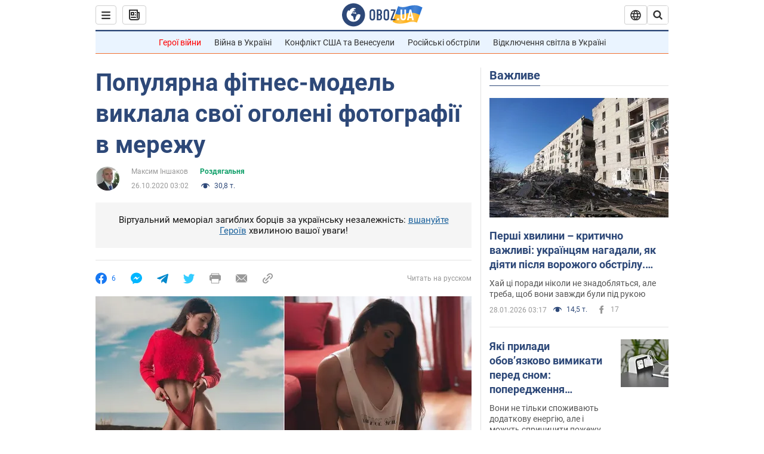

--- FILE ---
content_type: application/x-javascript; charset=utf-8
request_url: https://servicer.idealmedia.io/1418748/1?nocmp=1&sessionId=697a4f5e-09335&sessionPage=1&sessionNumberWeek=1&sessionNumber=1&scale_metric_1=64.00&scale_metric_2=256.00&scale_metric_3=100.00&cbuster=1769623390353733913167&pvid=6699a7ae-bae3-48da-8efb-cd2d103eeae5&implVersion=11&lct=1763555100&mp4=1&ap=1&consentStrLen=0&wlid=dcf39636-c13a-477a-b8d4-555b6b5f5586&uniqId=04572&niet=4g&nisd=false&evt=%5B%7B%22event%22%3A1%2C%22methods%22%3A%5B1%2C2%5D%7D%2C%7B%22event%22%3A2%2C%22methods%22%3A%5B1%2C2%5D%7D%5D&pv=5&jsv=es6&dpr=1&hashCommit=cbd500eb&apt=2020-10-26T03%3A02%3A00&tfre=4086&w=0&h=1&tl=150&tlp=1&sz=0x1&szp=1&szl=1&cxurl=https%3A%2F%2Fhot.obozrevatel.com%2Fukr%2Fsport%2Fdressing-room%2Fpopulyarna-fitnes-model-viklala-svoi-ogoleni-fotografii-v-merezhu.htm&ref=&lu=https%3A%2F%2Fhot.obozrevatel.com%2Fukr%2Fsport%2Fdressing-room%2Fpopulyarna-fitnes-model-viklala-svoi-ogoleni-fotografii-v-merezhu.htm
body_size: 805
content:
var _mgq=_mgq||[];
_mgq.push(["IdealmediaLoadGoods1418748_04572",[
["unian.net","11979010","1","Відома російська акторка вразила всіх заявою про українців","Тетяна зробила емоційний допис в мережі.","0","","","","0_Ru3z2dKr1TPEMXdeb1hn0NzmpbddiTTQHjYzjgPpN_IflNQAcCFUhNU-7RqfNCJP9NESf5a0MfIieRFDqB_Kldt0JdlZKDYLbkLtP-Q-Xsn4AOQW0mTaMSEwiV1IWw",{"i":"https://s-img.idealmedia.io/n/11979010/45x45/200x0x800x800/aHR0cDovL2ltZ2hvc3RzLmNvbS90LzIwMjYtMDEvNDI3MDI0LzlmZDJlYTUzZjZmMGFiODJjNTNiNTBkYTI1ZjRhMzJhLmpwZWc.webp?v=1769623390-wvYhd3AoR7bsFzg10NmKNLd_qdzeGCv6AxpvWaNYeS8","l":"https://clck.idealmedia.io/pnews/11979010/i/1298901/pp/1/1?h=0_Ru3z2dKr1TPEMXdeb1hn0NzmpbddiTTQHjYzjgPpN_IflNQAcCFUhNU-7RqfNCJP9NESf5a0MfIieRFDqB_Kldt0JdlZKDYLbkLtP-Q-Xsn4AOQW0mTaMSEwiV1IWw&utm_campaign=obozrevatel.com&utm_source=obozrevatel.com&utm_medium=referral&rid=9b3777a8-fc73-11f0-9b63-d404e6f97680&tt=Direct&att=3&afrd=296&iv=11&ct=1&gdprApplies=0&muid=q0sao_eqtK3a&st=-300&mp4=1&h2=RGCnD2pppFaSHdacZpvmnsy2GX6xlGXVu7txikoXAu9RGCPw-Jj4BtYdULfjGweqWZ1ZO-tw1p4XvU9aUf71HQ**","adc":[],"sdl":0,"dl":"","category":"Шоу-бизнес","dbbr":0,"bbrt":0,"type":"e","media-type":"static","clicktrackers":[],"cta":"Читати далі","cdt":"","tri":"9b37866d-fc73-11f0-9b63-d404e6f97680","crid":"11979010"}],],
{"awc":{},"dt":"desktop","ts":"","tt":"Direct","isBot":1,"h2":"RGCnD2pppFaSHdacZpvmnsy2GX6xlGXVu7txikoXAu9RGCPw-Jj4BtYdULfjGweqWZ1ZO-tw1p4XvU9aUf71HQ**","ats":0,"rid":"9b3777a8-fc73-11f0-9b63-d404e6f97680","pvid":"6699a7ae-bae3-48da-8efb-cd2d103eeae5","iv":11,"brid":32,"muidn":"q0sao_eqtK3a","dnt":2,"cv":2,"afrd":296,"consent":true,"adv_src_id":39175}]);
_mgqp();
